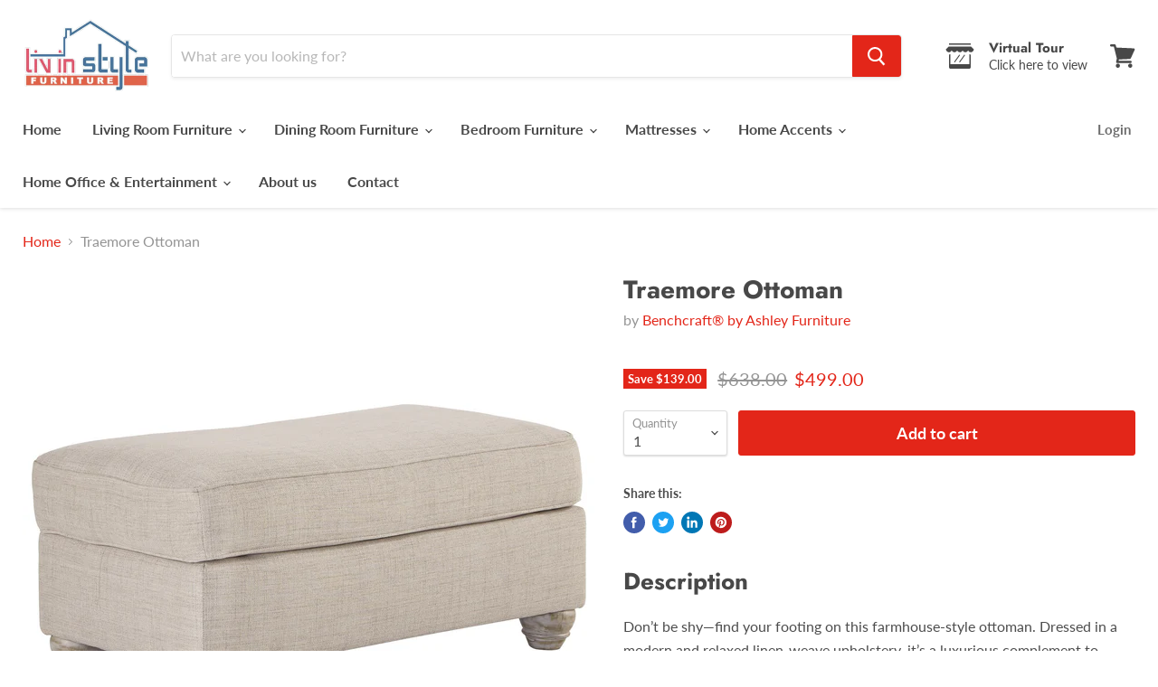

--- FILE ---
content_type: text/html; charset=utf-8
request_url: https://livinstylefurniture.com/collections/all/products/traemore-ottoman?view=_recently-viewed
body_size: 892
content:


































<li
  class="productgrid--item  imagestyle--natural    productitem--sale    product-recently-viewed-card  show-actions--mobile"
  data-product-item
  data-product-quickshop-url="/products/traemore-ottoman"
  data-quickshop-hash="2e0f15223533c2296ccad9565d584a60a7e824e6d3ee914daf95fe8626ba7571"
  
    data-recently-viewed-card
  
>
  <div class="productitem" data-product-item-content>
    <div class="product-recently-viewed-card-time" data-product-handle="traemore-ottoman">
      <button
        class="product-recently-viewed-card-remove"
        aria-label="close"
        data-remove-recently-viewed
      >
        <svg
  aria-hidden="true"
  focusable="false"
  role="presentation"
  width="10"
  height="10"
  viewBox="0 0 10 10"
  xmlns="http://www.w3.org/2000/svg"
>
  <path d="M6.08785659,5 L9.77469752,1.31315906 L8.68684094,0.225302476 L5,3.91214341 L1.31315906,0.225302476 L0.225302476,1.31315906 L3.91214341,5 L0.225302476,8.68684094 L1.31315906,9.77469752 L5,6.08785659 L8.68684094,9.77469752 L9.77469752,8.68684094 L6.08785659,5 Z"></path>
</svg>
      </button>
    </div>
    <a
      class="productitem--image-link"
      href="/products/traemore-ottoman"
      tabindex="-1"
      data-product-page-link
    >
      <figure class="productitem--image" data-product-item-image>
        
          
          

  
    <noscript data-rimg-noscript>
      <img
        
          src="//livinstylefurniture.com/cdn/shop/products/products_benchcraft_color_traemore_2740314-b1_512x512.jpg?v=1620626734"
        

        alt=""
        data-rimg="noscript"
        srcset="//livinstylefurniture.com/cdn/shop/products/products_benchcraft_color_traemore_2740314-b1_512x512.jpg?v=1620626734 1x, //livinstylefurniture.com/cdn/shop/products/products_benchcraft_color_traemore_2740314-b1_1024x1024.jpg?v=1620626734 2x, //livinstylefurniture.com/cdn/shop/products/products_benchcraft_color_traemore_2740314-b1_1536x1536.jpg?v=1620626734 3x, //livinstylefurniture.com/cdn/shop/products/products_benchcraft_color_traemore_2740314-b1_2048x2048.jpg?v=1620626734 4x"
        class="productitem--image-primary"
        
        
      >
    </noscript>
  

  <img
    
      src="//livinstylefurniture.com/cdn/shop/products/products_benchcraft_color_traemore_2740314-b1_512x512.jpg?v=1620626734"
    
    alt=""

    
      data-rimg="lazy"
      data-rimg-scale="1"
      data-rimg-template="//livinstylefurniture.com/cdn/shop/products/products_benchcraft_color_traemore_2740314-b1_{size}.jpg?v=1620626734"
      data-rimg-max="2061x2061"
      data-rimg-crop=""
      
      srcset="data:image/svg+xml;utf8,<svg%20xmlns='http://www.w3.org/2000/svg'%20width='512'%20height='512'></svg>"
    

    class="productitem--image-primary"
    
    
  >



  <div data-rimg-canvas></div>


        

        

<span class="productitem--badge badge--sale"
    data-badge-sales
    
  >
    
      Save <span class="money" data-price-money-saved>$139.00</span>
    
  </span>
      </figure>
    </a><div class="productitem--info">
      

      

      <h2 class="productitem--title">
        <a href="/products/traemore-ottoman" data-product-page-link>
          Traemore Ottoman
        </a>
      </h2>

      
        <span class="productitem--vendor">
          <a href="/collections/vendors?q=Benchcraft%C2%AE%20by%20Ashley%20Furniture" title="Benchcraft® by Ashley Furniture">Benchcraft® by Ashley Furniture</a>
        </span>
      

      
        
<div class="productitem--price ">
  <div
    class="price--compare-at visible"
    data-price-compare-at
  >
      <span class="visually-hidden">Original price</span>
      <span class="money">
        $638.00
      </span>
    
  </div>

  <div class="price--main" data-price>
      
        <span class="visually-hidden">Current price</span>
      
      <span class="money">
        $499.00
      </span>
    
  </div>

  
  
  
  

  <div
    class="
      product--unit-price
      hidden
    "
    data-unit-price
  >
    <span class="product--total-quantity" data-total-quantity></span> | <span class="product--unit-price-amount money" data-unit-price-amount></span> / <span class="product--unit-price-measure" data-unit-price-measure></span>
  </div></div>


      

      

      
        <div class="productitem--description">
          <p>





Description



Don’t be shy—find your footing on this farmhouse-style ottoman. Dressed in a modern and relaxed linen-weave upholstery, it’s a...</p>

          
            <a
              href="/products/traemore-ottoman"
              class="productitem--link"
              data-product-page-link
            >
              View full details
            </a>
          
        </div>
      
    </div>

    
  </div>

  
    <script type="application/json" data-quick-buy-settings>
      {
        "cart_redirection": false,
        "money_format": "${{amount}}"
      }
    </script>
  
</li>

